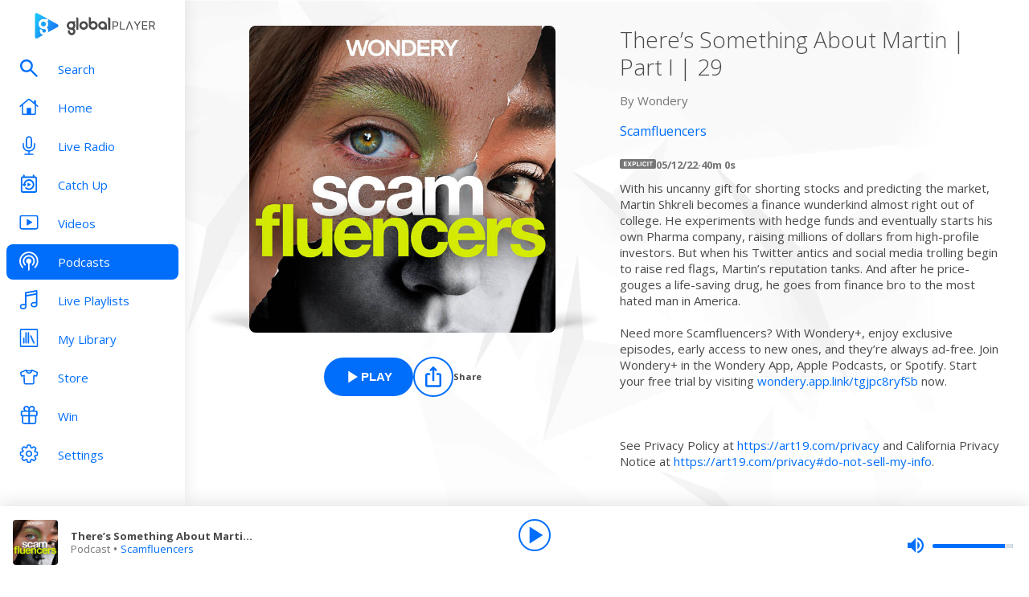

--- FILE ---
content_type: text/html; charset=utf-8
request_url: https://www.globalplayer.com/podcasts/episodes/7Dremvc/
body_size: 10128
content:
<!DOCTYPE html><html lang="en"><head><meta charSet="utf-8" data-next-head=""/><meta name="viewport" content="initial-scale=1.0, width=device-width" data-next-head=""/><meta name="twitter:card" content="summary" data-next-head=""/><meta name="twitter:site" content="@globalplayer" data-next-head=""/><meta property="og:type" content="website" data-next-head=""/><meta property="og:locale" content="en_GB" data-next-head=""/><meta property="og:site_name" content="Global Player" data-next-head=""/><title data-next-head="">Scamfluencers - Podcast Episode</title><meta name="robots" content="index,follow" data-next-head=""/><meta name="description" content="There’s Something About Martin | Part I | 29" data-next-head=""/><meta property="og:title" content="Scamfluencers - Podcast Episode | Global Player" data-next-head=""/><meta property="og:description" content="There’s Something About Martin | Part I | 29" data-next-head=""/><meta property="og:url" content="https://www.globalplayer.com/podcasts/episodes/7Dremvc/" data-next-head=""/><meta property="og:image" content="https://images.musicrad.io/resizer/?image=[base64]%3D&amp;width=600&amp;signature=PXWx1HF1x5KeLaZiyCDLKvmb6bo=" data-next-head=""/><meta property="og:image:alt" content="There’s Something About Martin | Part I | 29" data-next-head=""/><meta property="og:image:width" content="600" data-next-head=""/><meta property="og:image:height" content="600" data-next-head=""/><link rel="canonical" href="https://www.globalplayer.com/podcasts/episodes/7Dremvc/" data-next-head=""/><meta charSet="utf-8"/><link rel="dns-prefetch" href="https://fonts.googleapis.com/"/><link rel="dns-prefetch" href="https://content.jwplatform.com/"/><link rel="dns-prefetch" href="https://fonts.gstatic.com/"/><link rel="dns-prefetch" href="https://herald.musicradio.com/"/><link rel="preload" as="script" href="https://content.jwplatform.com/libraries/jBkxIjQV.js"/><link href="https://fonts.googleapis.com/css?family=Open+Sans:300,400,700" rel="stylesheet"/><link rel="shortcut icon" type="image/x-icon" href="/favicon.ico"/><link rel="icon" type="image/png" sizes="32x32" href="/favicon-32x32.png"/><link rel="icon" type="image/png" sizes="16x16" href="/favicon-16x16.png"/><link rel="stylesheet" type="text/css" href="https://cdnjs.cloudflare.com/ajax/libs/slick-carousel/1.6.0/slick.min.css"/><link rel="stylesheet" type="text/css" href="https://cdnjs.cloudflare.com/ajax/libs/slick-carousel/1.6.0/slick-theme.min.css"/><meta content="app-id=1142951331" name="apple-itunes-app"/><script type="text/javascript" src="/assets/scripts/WaitForIt.es5.min.js?v=1.0"></script><script type="text/javascript">var onGigyaServiceReady = function () {window.WaitForIt.trigger('gigya_ready');}</script><script type="text/javascript" src="https://gigya.globalplayer.com/js/gigya.js?apiKey=3_wJvsL2DHpyMc11IB8pI8CpCqp720k-9M1ZNbnnTfItUtg_NzEhvASdN-uO1GNzhp">{sessionExpiration:-2}</script><link rel="preload" href="/_next/static/css/33bd9229c2c0dc55.css" as="style"/><link rel="stylesheet" href="/_next/static/css/33bd9229c2c0dc55.css" data-n-g=""/><link rel="preload" href="/_next/static/css/efac269a55476736.css" as="style"/><link rel="stylesheet" href="/_next/static/css/efac269a55476736.css" data-n-p=""/><link rel="preload" href="/_next/static/css/75ef1cacc921caa5.css" as="style"/><link rel="stylesheet" href="/_next/static/css/75ef1cacc921caa5.css" data-n-p=""/><noscript data-n-css=""></noscript><script defer="" nomodule="" src="/_next/static/chunks/polyfills-42372ed130431b0a.js"></script><script src="/_next/static/chunks/webpack-dac1c3b4337c4d9a.js" defer=""></script><script src="/_next/static/chunks/framework-b9fd9bcc3ecde907.js" defer=""></script><script src="/_next/static/chunks/main-fefb4f65c34b383d.js" defer=""></script><script src="/_next/static/chunks/pages/_app-82bcb680a477f60a.js" defer=""></script><script src="/_next/static/chunks/pages/podcasts/episodes/%5Bid%5D-b38c47e5cb1b8334.js" defer=""></script><script src="/_next/static/eGbipiweJRgMoE6GWMHbI/_buildManifest.js" defer=""></script><script src="/_next/static/eGbipiweJRgMoE6GWMHbI/_ssgManifest.js" defer=""></script></head><body><script id="jwplayer-script" src="https://content.jwplatform.com/libraries/jBkxIjQV.js"></script><script src="/env.js"></script><div id="__next"><div class="style_toastContainer__uXIgv style_top__PcG9Q"></div><div class="style_accountGateOverlay__dzP55" data-testid="account-gate-overlay"></div><div class="globalplayer heart desktop" data-testid="globalplayer"><div class="style_sidebar__TND2m is-logged-out" data-testid="sidebar"><a tabindex="0" id="skip-content" class="style_skipContent__XTRJk" href="#main-content">Skip to content</a><div class="style_logo__WQtAk"><div class="style_wrapper__4TRsS"><span title="Global Player" class="icon style_icon__VMfKE style_icon__GlMlj"><svg fill="" viewBox="0 0 30 30"><title>Global Player</title><use xlink:href="#global-player-icon-a250d373--sprite"></use></svg></span><span title="Global Player" class="icon style_icon__VMfKE style_text__q_TUe"><svg fill="" viewBox="0 0 342 70"><title>Global Player</title><use xlink:href="#global-player-text-986f09ef--sprite"></use></svg></span></div></div><div class="style_container__rHVpv"><ul class="menu-items"><li class="style_menuItem__lUkuo style_sidebar__oPs6f" data-testid="menu-item"><div class="style_circleBadgeContainer__9XgHe"></div><a class="style_link__ZZzZf" data-testid="menu-item__link" tabindex="0" target="_self" href="/search/"><span class="icon style_icon__VMfKE style_withGlobalBlue__nXnWr style_icon__eKEC1"><svg fill="" viewBox="0 0 24 24"><use xlink:href="#search-inactive-bea79dc0--sprite"></use></svg></span><span class="style_text__j9jJQ" data-testid="menu-item__text">Search</span></a></li><li class="style_menuItem__lUkuo style_sidebar__oPs6f" data-testid="menu-item"><div class="style_circleBadgeContainer__9XgHe"></div><a class="style_link__ZZzZf" data-testid="menu-item__link" tabindex="0" target="_self" href="/"><span class="icon style_icon__VMfKE style_withGlobalBlue__nXnWr style_icon__eKEC1"><svg fill="" viewBox="0 0 24 21"><use xlink:href="#home-inactive-cc0ca09d--sprite"></use></svg></span><span class="style_text__j9jJQ" data-testid="menu-item__text">Home</span></a></li><li class="style_menuItem__lUkuo style_sidebar__oPs6f" data-testid="menu-item"><div class="style_circleBadgeContainer__9XgHe"></div><a class="style_link__ZZzZf" data-testid="menu-item__link" tabindex="0" target="_self" href="/live/heart/uk/"><span class="icon style_icon__VMfKE style_withGlobalBlue__nXnWr style_icon__eKEC1"><svg fill="" viewBox="0 0 16 22"><use xlink:href="#radio-inactive-7181e606--sprite"></use></svg></span><span class="style_text__j9jJQ" data-testid="menu-item__text">Live Radio</span></a></li><li class="style_menuItem__lUkuo style_sidebar__oPs6f" data-testid="menu-item"><div class="style_circleBadgeContainer__9XgHe"></div><a class="style_link__ZZzZf" data-testid="menu-item__link" tabindex="0" target="_self" href="/catchup/heart/uk/"><span class="icon style_icon__VMfKE style_withGlobalBlue__nXnWr style_icon__eKEC1"><svg fill="" viewBox="0 0 18 21"><use xlink:href="#catchup-inactive-b9a50494--sprite"></use></svg></span><span class="style_text__j9jJQ" data-testid="menu-item__text">Catch Up</span></a></li><li class="style_menuItem__lUkuo style_sidebar__oPs6f" data-testid="menu-item"><div class="style_circleBadgeContainer__9XgHe"></div><a class="style_link__ZZzZf" data-testid="menu-item__link" tabindex="0" target="_self" href="/videos/"><span class="icon style_icon__VMfKE style_withGlobalBlue__nXnWr style_icon__eKEC1"><svg fill="" viewBox="0 0 24 19"><use xlink:href="#video-inactive-603eb2cb--sprite"></use></svg></span><span class="style_text__j9jJQ" data-testid="menu-item__text">Videos</span></a></li><li class="style_menuItem__lUkuo style_sidebar__oPs6f" data-testid="menu-item"><div class="style_circleBadgeContainer__9XgHe"></div><a class="style_link__ZZzZf style_selected__nizZl" data-testid="menu-item__link" tabindex="0" target="_self" href="/podcasts/"><span class="icon style_icon__VMfKE style_withGlobalBlue__nXnWr style_icon__eKEC1"><svg fill="" viewBox="0 0 22 22"><use xlink:href="#podcasts-active-7ad5e0d0--sprite"></use></svg></span><span class="style_text__j9jJQ" data-testid="menu-item__text">Podcasts</span></a></li><li class="style_menuItem__lUkuo style_sidebar__oPs6f" data-testid="menu-item"><div class="style_circleBadgeContainer__9XgHe"></div><a class="style_link__ZZzZf" data-testid="menu-item__link" tabindex="0" target="_self" href="/playlists/"><span class="icon style_icon__VMfKE style_withGlobalBlue__nXnWr style_icon__eKEC1"><svg fill="" viewBox="0 0 20 21"><use xlink:href="#playlists-inactive-3f0b8353--sprite"></use></svg></span><span class="style_text__j9jJQ" data-testid="menu-item__text">Live Playlists</span></a></li><li class="style_menuItem__lUkuo style_sidebar__oPs6f" data-testid="menu-item"><div class="style_circleBadgeContainer__9XgHe"></div><a class="style_link__ZZzZf" data-testid="menu-item__link" tabindex="0" target="_self" href="/my-library/radio/"><span class="icon style_icon__VMfKE style_withGlobalBlue__nXnWr style_icon__eKEC1"><svg fill="" viewBox="0 0 22 23"><use xlink:href="#library-inactive-9a0ac36a--sprite"></use></svg></span><span class="style_text__j9jJQ" data-testid="menu-item__text">My Library</span></a></li><li class="style_menuItem__lUkuo style_sidebar__oPs6f" data-testid="menu-item"><div class="style_circleBadgeContainer__9XgHe"></div><a class="style_link__ZZzZf" data-testid="menu-item__link" tabindex="0" target="_blank" href="https://store.global.com/?utm_source=GlobalPlayerDesktop&amp;utm_medium=navigation&amp;utm_campaign=generic"><span class="icon style_icon__VMfKE style_withGlobalBlue__nXnWr style_icon__eKEC1"><svg fill="" viewBox="0 0 24 24"><use xlink:href="#tshirt-icon-765af6e5--sprite"></use></svg></span><span class="style_text__j9jJQ" data-testid="menu-item__text">Store</span></a></li><li class="style_menuItem__lUkuo style_sidebar__oPs6f" data-testid="menu-item"><div class="style_circleBadgeContainer__9XgHe"></div><a class="style_link__ZZzZf" data-testid="menu-item__link" tabindex="0" target="_self" href="/competitions/"><span class="icon style_icon__VMfKE style_withGlobalBlue__nXnWr style_icon__eKEC1"><svg fill="" viewBox="0 0 20 22"><use xlink:href="#competitions-inactive-98e557a9--sprite"></use></svg></span><span class="style_text__j9jJQ" data-testid="menu-item__text">Win</span></a></li><li class="style_menuItem__lUkuo style_sidebar__oPs6f" data-testid="menu-item"><div class="style_circleBadgeContainer__9XgHe"></div><a class="style_link__ZZzZf" data-testid="menu-item__link" tabindex="0" target="_self" href="/settings/"><span class="icon style_icon__VMfKE style_withGlobalBlue__nXnWr style_icon__eKEC1"><svg fill="" viewBox="0 0 22 23"><use xlink:href="#settings-inactive-a6fbf04f--sprite"></use></svg></span><span class="style_text__j9jJQ" data-testid="menu-item__text">Settings</span></a></li></ul></div></div><div class="style_navbar__yFoIe is-logged-out" data-testid="nav-bar"><a tabindex="0" id="skip-content" class="style_skipContent__XTRJk" href="#main-content">Skip to content</a><div class="style_logo__mpIc5"><span title="Global Player" class="icon style_icon__VMfKE style_icon__G9oWq"><svg fill="" viewBox="0 0 30 30"><title>Global Player</title><use xlink:href="#global-player-icon-a250d373--sprite"></use></svg></span><span title="Global Player" class="icon style_icon__VMfKE style_text__iYAWQ"><svg fill="" viewBox="0 0 342 70"><title>Global Player</title><use xlink:href="#global-player-text-986f09ef--sprite"></use></svg></span></div><button class="style_unstyled__jdW3p style_toggle__m420A"><span title="Open Menu" class="icon style_icon__VMfKE style_withGlobalBlue__nXnWr style_icon__G9oWq"><svg fill="" viewBox="0 0 32 32"><title>Open Menu</title><use xlink:href="#nav-burger-fa817ef7--sprite"></use></svg></span></button><div class="style_container__9sfSq" tabindex="-1" data-testid="navbar__container"><ul class="style_menuItems__lcyLy"><li class="style_menuItem__lUkuo" data-testid="menu-item"><div class="style_circleBadgeContainer__9XgHe"></div><a class="style_link__ZZzZf" data-testid="menu-item__link" tabindex="-1" target="_self" href="/search/"><span class="icon style_icon__VMfKE style_withGlobalBlue__nXnWr style_icon__eKEC1"><svg fill="" viewBox="0 0 24 24"><use xlink:href="#search-inactive-bea79dc0--sprite"></use></svg></span><span class="style_text__j9jJQ" data-testid="menu-item__text">Search</span></a></li><li class="style_menuItem__lUkuo" data-testid="menu-item"><div class="style_circleBadgeContainer__9XgHe"></div><a class="style_link__ZZzZf" data-testid="menu-item__link" tabindex="-1" target="_self" href="/"><span class="icon style_icon__VMfKE style_withGlobalBlue__nXnWr style_icon__eKEC1"><svg fill="" viewBox="0 0 24 21"><use xlink:href="#home-inactive-cc0ca09d--sprite"></use></svg></span><span class="style_text__j9jJQ" data-testid="menu-item__text">Home</span></a></li><li class="style_menuItem__lUkuo" data-testid="menu-item"><div class="style_circleBadgeContainer__9XgHe"></div><a class="style_link__ZZzZf" data-testid="menu-item__link" tabindex="-1" target="_self" href="/live/heart/uk/"><span class="icon style_icon__VMfKE style_withGlobalBlue__nXnWr style_icon__eKEC1"><svg fill="" viewBox="0 0 16 22"><use xlink:href="#radio-inactive-7181e606--sprite"></use></svg></span><span class="style_text__j9jJQ" data-testid="menu-item__text">Live Radio</span></a></li><li class="style_menuItem__lUkuo" data-testid="menu-item"><div class="style_circleBadgeContainer__9XgHe"></div><a class="style_link__ZZzZf" data-testid="menu-item__link" tabindex="-1" target="_self" href="/catchup/heart/uk/"><span class="icon style_icon__VMfKE style_withGlobalBlue__nXnWr style_icon__eKEC1"><svg fill="" viewBox="0 0 18 21"><use xlink:href="#catchup-inactive-b9a50494--sprite"></use></svg></span><span class="style_text__j9jJQ" data-testid="menu-item__text">Catch Up</span></a></li><li class="style_menuItem__lUkuo" data-testid="menu-item"><div class="style_circleBadgeContainer__9XgHe"></div><a class="style_link__ZZzZf" data-testid="menu-item__link" tabindex="-1" target="_self" href="/videos/"><span class="icon style_icon__VMfKE style_withGlobalBlue__nXnWr style_icon__eKEC1"><svg fill="" viewBox="0 0 24 19"><use xlink:href="#video-inactive-603eb2cb--sprite"></use></svg></span><span class="style_text__j9jJQ" data-testid="menu-item__text">Videos</span></a></li><li class="style_menuItem__lUkuo" data-testid="menu-item"><div class="style_circleBadgeContainer__9XgHe"></div><a class="style_link__ZZzZf style_selected__nizZl" data-testid="menu-item__link" tabindex="-1" target="_self" href="/podcasts/"><span class="icon style_icon__VMfKE style_withGlobalBlue__nXnWr style_icon__eKEC1"><svg fill="" viewBox="0 0 22 22"><use xlink:href="#podcasts-active-7ad5e0d0--sprite"></use></svg></span><span class="style_text__j9jJQ" data-testid="menu-item__text">Podcasts</span></a></li><li class="style_menuItem__lUkuo" data-testid="menu-item"><div class="style_circleBadgeContainer__9XgHe"></div><a class="style_link__ZZzZf" data-testid="menu-item__link" tabindex="-1" target="_self" href="/playlists/"><span class="icon style_icon__VMfKE style_withGlobalBlue__nXnWr style_icon__eKEC1"><svg fill="" viewBox="0 0 20 21"><use xlink:href="#playlists-inactive-3f0b8353--sprite"></use></svg></span><span class="style_text__j9jJQ" data-testid="menu-item__text">Live Playlists</span></a></li><li class="style_menuItem__lUkuo" data-testid="menu-item"><div class="style_circleBadgeContainer__9XgHe"></div><a class="style_link__ZZzZf" data-testid="menu-item__link" tabindex="-1" target="_self" href="/my-library/radio/"><span class="icon style_icon__VMfKE style_withGlobalBlue__nXnWr style_icon__eKEC1"><svg fill="" viewBox="0 0 22 23"><use xlink:href="#library-inactive-9a0ac36a--sprite"></use></svg></span><span class="style_text__j9jJQ" data-testid="menu-item__text">My Library</span></a></li><li class="style_menuItem__lUkuo" data-testid="menu-item"><div class="style_circleBadgeContainer__9XgHe"></div><a class="style_link__ZZzZf" data-testid="menu-item__link" tabindex="-1" target="_blank" href="https://store.global.com/?utm_source=GlobalPlayerDesktop&amp;utm_medium=navigation&amp;utm_campaign=generic"><span class="icon style_icon__VMfKE style_withGlobalBlue__nXnWr style_icon__eKEC1"><svg fill="" viewBox="0 0 24 24"><use xlink:href="#tshirt-icon-765af6e5--sprite"></use></svg></span><span class="style_text__j9jJQ" data-testid="menu-item__text">Store</span></a></li><li class="style_menuItem__lUkuo" data-testid="menu-item"><div class="style_circleBadgeContainer__9XgHe"></div><a class="style_link__ZZzZf" data-testid="menu-item__link" tabindex="-1" target="_self" href="/competitions/"><span class="icon style_icon__VMfKE style_withGlobalBlue__nXnWr style_icon__eKEC1"><svg fill="" viewBox="0 0 20 22"><use xlink:href="#competitions-inactive-98e557a9--sprite"></use></svg></span><span class="style_text__j9jJQ" data-testid="menu-item__text">Win</span></a></li><li class="style_menuItem__lUkuo" data-testid="menu-item"><div class="style_circleBadgeContainer__9XgHe"></div><a class="style_link__ZZzZf" data-testid="menu-item__link" tabindex="-1" target="_self" href="/settings/"><span class="icon style_icon__VMfKE style_withGlobalBlue__nXnWr style_icon__eKEC1"><svg fill="" viewBox="0 0 22 23"><use xlink:href="#settings-inactive-a6fbf04f--sprite"></use></svg></span><span class="style_text__j9jJQ" data-testid="menu-item__text">Settings</span></a></li></ul><div class="style_loginButtons__bdoCW style_navbar__XO7YV"><div class="styles_btnGroup__BI4tk"><button class="style_gpBtn__nhbDP style_primary__FFHn5 style_globalplayer__iTouP style_surface__aXDmJ style_button__i_l6l" data-testid="signin-button"><span>Sign In</span></button><button class="style_gpBtn__nhbDP style_secondary__1eKsm style_globalplayer__iTouP style_surface__aXDmJ style_button__i_l6l" data-testid="signup-button"><span>Sign Up</span></button></div></div></div></div><div class="style_gpPlayer__VuEN8" style="display:none"><div class="style_container__t4spV"><div id="globalplayer"></div></div></div><div data-testid="podcast-episode-page"><div class="style_background__T_jC0"></div><div id="main-content" class="style_contentPage__CNZSs"><div class="style_container__jmdJA"><div><div class="style_imageContainer__rcs5J style_imageContainer__cjX73"><div class="style_image__K70Vn"><img height="290" width="290" class="style_image__O4BO7 style_image__fxS1X" src="https://images.musicrad.io/resizer/?image=[base64]%3D&amp;width=600&amp;signature=PXWx1HF1x5KeLaZiyCDLKvmb6bo=" alt="There’s Something About Martin | Part I | 29"/></div></div><div class="styles_btnGroup__BI4tk style_buttonContainer__TFJn_ style_buttonContainer__sR_Tq"><button class="style_gpBtn__nhbDP style_primary__FFHn5 style_globalplayer__iTouP style_surface__aXDmJ" data-testid="podcast__play-button" aria-label="Play There’s Something About Martin | Part I | 29 from Scamfluencers"><span class="style_icon__gqz8P"><span class="icon style_icon__VMfKE "><svg fill="white" viewBox="0 0 24 24"><use xlink:href="#player-play-685aea40--sprite"></use></svg></span></span><span>Play</span></button><button class="style_unstyled__jdW3p style_dark__iFDAw style_actionButton__2TSQx style_hasChildren__MgIoD" aria-label="Share" aria-pressed="false" data-testid="action-button" title="Share"><span style="width:50px;height:50px;padding:8px" class="style_icon__gsGve"><span class="icon style_icon__VMfKE "><svg fill="" viewBox="0 0 24 24"><use xlink:href="#share-icon-1044c031--sprite"></use></svg></span></span><span class="style_text__k9wuo">Share</span></button></div></div><div><h1 class="style_title__oE7Yc style_title__Ue_IQ">There’s Something About Martin | Part I | 29</h1><p class="style_author__ubwnv style_author__SCVZ_">By <!-- -->Wondery</p><div class="style_link__7WBXv style_link__0rN_n"><a href="/podcasts/42KuTZ/"><h2>Scamfluencers</h2></a></div><div class="style_metaData__O_xXZ"><div data-testid="podcast-episode-explicit-icon"><div class="style_explicitIcon__Dj1me" data-testid="explicit-icon"><span class="icon style_icon__VMfKE "><svg fill="" viewBox="0 0 45 12"><use xlink:href="#explicit-icon-large-42e7f37e--sprite"></use></svg></span></div></div><span>05/12/22</span><span>·</span><span>40m 0s</span></div><div class="style_description__IeKZr style_description__2TtLg"><p>With his uncanny gift for shorting stocks and predicting the market, Martin Shkreli becomes a finance wunderkind almost right out of college. He experiments with hedge funds and eventually starts his own Pharma company, raising millions of dollars from high-profile investors. But when his Twitter antics and social media trolling begin to raise red flags, Martin’s reputation tanks. And after he price-gouges a life-saving drug, he goes from finance bro to the most hated man in America.</p><p>Need more Scamfluencers? With Wondery+, enjoy exclusive episodes, early access to new ones, and they’re always ad-free. Join Wondery+ in the Wondery App, Apple Podcasts, or Spotify. Start your free trial by visiting <a href="http://wondery.app.link/tgjpc8ryfSb" rel="noopener noreferrer" target="_blank">wondery.app.link/tgjpc8ryfSb</a> now.</p><p><br/></p><p>See Privacy Policy at <a href="https://art19.com/privacy" rel="noopener noreferrer" target="_blank">https://art19.com/privacy</a> and California Privacy Notice at <a href="https://art19.com/privacy#do-not-sell-my-info" rel="noopener noreferrer" target="_blank">https://art19.com/privacy#do-not-sell-my-info</a>.</p></div></div></div><footer class="style_footer__UID_t"><div><hr class="style_horizontalLine__P7Au8" role="presentation"/><div class="style_social__7qbgy"><span width="64" height="69" aria-hidden="true" class="icon style_icon__VMfKE style_globalPlayerLogo__ROI4r"><svg fill="" viewBox="0 0 210 70"><use xlink:href="#global-player-logo-stacked-black-1ede2222--sprite"></use></svg></span><div class="style_linkContainer__WLeyT"><div class="style_socialLinksContainer__KFa5n"><span>Follow us:</span><ul class="style_linkList__7Wnxm"><li><a aria-label="Follow Global Player on Facebook" rel="noopener noreferrer" target="_blank" href="https://www.facebook.com/GlobalPlayerOfficial/"><span class="icon style_icon__VMfKE style_icon__mPhqv"><svg fill="" viewBox="0 0 32 32"><use xlink:href="#facebook-logo-cb200a40--sprite"></use></svg></span></a></li><li><a aria-label="Follow Global Player on TikTok" rel="noopener noreferrer" target="_blank" href="https://www.tiktok.com/@globalplayer"><span class="icon style_icon__VMfKE style_icon__mPhqv"><svg fill="" viewBox="-5 -6 48 48"><use xlink:href="#tiktok-811c40a9--sprite"></use></svg></span></a></li><li><a aria-label="Follow Global Player on Instagram" rel="noopener noreferrer" target="_blank" href="https://www.instagram.com/globalplayer/?hl=en"><span class="icon style_icon__VMfKE style_icon__mPhqv"><svg fill="" viewBox="0 0 32 32"><use xlink:href="#instagram-logo-9ebd355d--sprite"></use></svg></span></a></li></ul></div></div><button class="style_unstyled__jdW3p style_backToTopButton__6JQfy">Back to top <span aria-hidden="true" class="icon style_icon__VMfKE style_icon__mPhqv"><svg fill="" viewBox="0 0 32 32"><use xlink:href="#chevron-up-27791d6e--sprite"></use></svg></span></button></div><div class="style_globalLinksContainer__GGZ8T"><div class="style_linksColumn__AtTSt"><h3 id="get-in-touch-heading">Get in touch</h3><ul class="style_listElements__pN7nU" aria-labelledby="get-in-touch-heading"><li aria-label="About Us"><a target="_blank" href="https://global.com/about/">About Us</a></li><li aria-label="Global Careers"><a target="_blank" href="https://careers.global.com/">Global Careers</a></li><li aria-label="Advertise with us"><a target="_blank" href="https://global.com/advertise/">Advertise with us</a></li></ul></div><div class="style_linksColumn__AtTSt"><h3 id="get-global-player-heading">Get the Global Player App</h3><ul class="style_listElements__pN7nU" aria-labelledby="get-global-player-heading"><li aria-label="Download for iOS"><a target="_blank" href="https://apps.apple.com/us/app/global-player-radio-podcasts/id1142951331">Download for iOS</a></li><li aria-label="Download for Android"><a target="_blank" href="https://play.google.com/store/apps/details?id=com.global.player">Download for Android</a></li></ul></div><div class="style_linksColumn__AtTSt"><h3 id="legal-information-heading">Legal Information</h3><ul class="style_listElements__pN7nU" aria-labelledby="legal-information-heading"><li aria-label="Website Terms of Use"><a target="_blank" href="https://global.com/legal/terms-of-use/">Website Terms of Use</a></li><li aria-label="Privacy"><a target="_blank" href="https://global.com/legal/privacy-policy/">Privacy</a></li><li aria-label="Cookies"><a target="_blank" href="https://global.com/legal/cookies/">Cookies</a></li></ul></div></div></div><hr class="style_horizontalLine__P7Au8" role="presentation"/><div class="style_legalContainer__LOuaJ"><span class="style_text__BeigA" aria-hidden="true">© Global <!-- -->2026<!-- --> | 30 Leicester Square, London, WC2H 7LA</span><button class="style_unstyled__jdW3p style_privacyManagerButton__acb8w">Privacy Manager</button></div></footer></div><script type="application/ld+json">{"@context":"http://schema.org","@type":"PodcastEpisode","image":"https://images.musicrad.io/resizer/?image=[base64]%3D&width=600&signature=PXWx1HF1x5KeLaZiyCDLKvmb6bo=","name":"There’s Something About Martin | Part I | 29","description":"<p>With his uncanny gift for shorting stocks and predicting the market, Martin Shkreli becomes a finance wunderkind almost right out of college. He experiments with hedge funds and eventually starts his own Pharma company, raising millions of dollars from high-profile investors. But when his Twitter antics and social media trolling begin to raise red flags, Martin’s reputation tanks. And after he price-gouges a life-saving drug, he goes from finance bro to the most hated man in America.</p><p>Need more Scamfluencers? With Wondery+, enjoy exclusive episodes, early access to new ones, and they’re always ad-free. Join Wondery+ in the Wondery App, Apple Podcasts, or Spotify. Start your free trial by visiting <a href=\"http://wondery.app.link/tgjpc8ryfSb\" rel=\"noopener noreferrer\" target=\"_blank\">wondery.app.link/tgjpc8ryfSb</a> now.</p><p><br/></p><p>See Privacy Policy at <a href=\"https://art19.com/privacy\" rel=\"noopener noreferrer\" target=\"_blank\">https://art19.com/privacy</a> and California Privacy Notice at <a href=\"https://art19.com/privacy#do-not-sell-my-info\" rel=\"noopener noreferrer\" target=\"_blank\">https://art19.com/privacy#do-not-sell-my-info</a>.</p>","isAccessibleForFree":true,"url":"https://www.globalplayer.com/podcasts/episodes/7Dremvc/","author":{"@type":"Organization","name":"Wondery"},"partOfSeries":{"@type":"PodcastSeries","name":"Scamfluencers","image":"https://images.musicrad.io/resizer/?image=[base64]%3D&width=600&signature=PXWx1HF1x5KeLaZiyCDLKvmb6bo="}}</script></div><div class="style_playbar__g9Cf5" data-testid="playbar"><div class="style_playbarInfo__0qs89"><div class="style_showInfoWithImage__z_gg9"><img class="style_image__voPkG heart-brand-background" alt="-" src="/assets/track-placeholders/heart.jpg" width="80" height="80"/><div class="style_text__LXdJC"><div class="style_title__NITqx" data-testid="show-info-title" title="-">-</div><div class="style_showDetails__AgN8T"><div class="style_subtitle__TIC9z" data-testid="show-info-subtitle">Heart UK</div></div></div></div></div><div class="style_playbarControls__UBVSm"><div class="style_liveControlsWrapper__TY2ar"><div class="style_buttonSpacer__EzaUH"></div><button class="style_unstyled__jdW3p style_dark__iFDAw style_actionButton__2TSQx" aria-label="Play" aria-pressed="false" data-testid="play-pause-button" title="Play" style="width:40px;height:40px;margin:auto" tabindex="0"><span class="style_icon__gsGve"><span style="position:relative;left:2px" class="icon style_icon__VMfKE "><svg fill="" viewBox="0 0 24 24"><use xlink:href="#player-play-685aea40--sprite"></use></svg></span></span></button><div class="style_buttonSpacer__EzaUH"></div><div class="style_volumeControls__aNUB5 style_volumeControls__1LYCb"><div class="style_container__5Hhm1" aria-label="Volume Controls" tabindex="0" role="slider" aria-valuenow="0"><span title="Mute" data-testid="mute-button" class="icon style_icon__VMfKE style_withGlobalBlue__nXnWr style_icon__PKz_a"><svg fill="" viewBox="0 0 32 32"><title>Mute/Un-mute</title><use xlink:href="#volume-mute-d8f7b753--sprite"></use></svg></span><div class="style_rangeSlider__iMn0z style_rangeSlider__rof95 style_rangeSliderDesktop__2RMSu" data-testid="range-slider" style="width:100px"><div role="slider" class="style_bar__yfI_R style_bar__fIkQB style_horizontal__dxzIU style_horizontal__k6J61 style_horizontal__KEbDz" tabindex="0" aria-valuenow="0" aria-label="Adjust Volume"><div class="style_padding__aKhij"></div><div class="style_filled__zILzs"><span class="style_unfilled__sDN_0" style="left:0%"></span></div><span class="style_nub__ZrUPo style_nub__4tfw3" style="left:calc(0% - 6px)"></span></div></div><div class="style_vertical__ryPYV style_vertical__ePAc2 style_popover__ixoH7 style_top__LBQYp"><div class="style_rangeSlider__iMn0z style_rangeSlider__rof95" data-testid="range-slider" style="height:100px;top:0;left:-1px"><div role="slider" class="style_bar__yfI_R style_bar__fIkQB style_vertical__mliCH style_vertical__NdQ7N" tabindex="0" aria-valuenow="0" aria-label="Adjust Volume"><div class="style_padding__aKhij"></div><div class="style_filled__zILzs"><span class="style_unfilled__sDN_0" style="bottom:0%"></span></div><span class="style_nub__ZrUPo style_nub__4tfw3" style="bottom:calc(0% - 6px)"></span></div></div></div></div></div></div><div class="style_progressWrapper__t1Dcs"><div class="style_progressBarContainer__2khJM"></div></div><div class="style_playbarControlsSpacer__J_ajs"></div></div></div></div></div><script>
                        !function () {
                            var e = function () {
                                var e, t = '__tcfapiLocator', a = [], n = window;
                                for (; n;) {
                                    try {
                                        if (n.frames[t]) {
                                            e = n;
                                            break;
                                        }
                                    } catch (e) {
                                    }
                                    if (n === window.top) break;
                                    n = n.parent;
                                }
                                e || (!function e() {
                                    var a = n.document, r = !!n.frames[t];
                                    if (!r) if (a.body) {
                                        var i = a.createElement('iframe');
                                        i.style.cssText = 'display:none', i.name = t, a.body.appendChild(i);
                                    } else setTimeout(e, 5);
                                    return !r;
                                }(), n.__tcfapi = function () {
                                    for (var e, t = arguments.length, n = new Array(t), r = 0; r < t; r++) n[r] = arguments[r];
                                    if (!n.length) return a;
                                    if ('setGdprApplies' === n[0]) n.length > 3 && 2 === parseInt(n[1], 10) && 'boolean' == typeof n[3] && (e = n[3], 'function' == typeof n[2] && n[2]('set', !0)); else if ('ping' === n[0]) {
                                        var i = { gdprApplies: e, cmpLoaded: !1, cmpStatus: 'stub' };
                                        'function' == typeof n[2] && n[2](i);
                                    } else a.push(n);
                                }, n.addEventListener('message', (function (e) {
                                    var t = 'string' == typeof e.data, a = {};
                                    try {
                                        a = t ? JSON.parse(e.data) : e.data;
                                    } catch (e) {
                                    }
                                    var n = a.__tcfapiCall;
                                    n && window.__tcfapi(n.command, n.version, (function (a, r) {
                                        var i = { __tcfapiReturn: { returnValue: a, success: r, callId: n.callId } };
                                        t && (i = JSON.stringify(i)), e.source.postMessage(i, '*');
                                    }), n.parameter);
                                }), !1));
                            };
                            'undefined' != typeof module ? module.exports = e : e();
                        }();

                        window._sp_ = {
                            config: {
                                accountId: 970,
                                propertyId: 5065,
                                baseEndpoint: 'https://d.sourcepoint.globalplayer.com',
                                propertyHref: 'https://' + window.location.hostname,
                                events: {
                                    onPrivacyManagerAction: function() {
                                        window.onPrivacyManagerAccept();
                                    },
                                    onConsentReady: function(consentUUID, consentString){
                                        window.WaitForIt.wait_for(['on_consent_ready'], function() {
                                            window.onConsentReady(consentString);
                                            window.sourcePointEnabled = true;
                                        }, 10000);
                                    },
                                },
                                isSPA: true,
                            }
                        }
                    </script><script src="https://d.sourcepoint.globalplayer.com/wrapperMessagingWithoutDetection.js" async=""></script><script id="__NEXT_DATA__" type="application/json">{"props":{"pageProps":{"station":{"brandId":"KLw","brandLogo":"https://herald.musicradio.com/media/49b9e8cb-15bf-4bf2-8c28-a4850cc6b0f3.png","brandName":"Heart","brandSlug":"heart","gduid":"c8e840c6-66e8-4435-b250-00505dd59522","heraldId":"129","id":"2mwx4","legacyStationPrefix":"heart","name":"Heart UK","obit_enabled":false,"playback":[{"canUse":"(bnd.placeholder) \u0026 cap.license \u0026 ff.hls_live_radio_premium_users_gplay36171_092025","flags":["format.hls","auth.license","live","metadata.Global"],"url":"https://gratis-green.dev.digital.global.com/hls/HeartUK/master.m3u8"},{"canUse":"user.logged_in \u0026 setting.hd_enabled","flags":["hd","format.icecast","GlobalAdSupported","auth.HDAuth","live","metadata.Global"],"url":"https://media-ssl.musicradio.com/HeartUKHD"},{"canUse":"true","flags":["format.icecast","GlobalAdSupported","live","metadata.Global"],"url":"https://media-ssl.musicradio.com/HeartUK"}],"slug":"uk","stream":{"hls":"https://hls.thisisdax.com/hls/HeartUK/master.m3u8","hlsAdFree":"https://gratis-green.dev.digital.global.com/hls/HeartUK/master.m3u8","icecastHd":"https://media-ssl.musicradio.com/HeartUKHD","icecastSd":"https://media-ssl.musicradio.com/HeartUK"},"streamUrl":"https://media-ssl.musicradio.com/HeartUK","tagline":"Turn Up the Feel Good!"},"ui":{"showPlaybar":true,"showNav":true},"variants":"{\"alexa-advertising-id-dax-param_gplay30222_201124\":{\"key\":\"on\",\"metadata\":{\"evaluationId\":\"325420830917_1768352857855_5267\"},\"value\":\"on\"},\"alexa-podcast-and-catchup-sign-in-gate_gplay22212_131023\":{\"key\":\"on\",\"metadata\":{\"evaluationId\":\"325420830917_1768352857855_5267\"},\"value\":\"on\"},\"alexa-preroll_gplay24661_190324\":{\"key\":\"on\",\"metadata\":{\"evaluationId\":\"325420830917_1768352857855_5267\"},\"payload\":[{\"id\":\"fGNj\",\"name\":\"Capital Dance\",\"percentageChance\":50},{\"id\":\"KLu\",\"name\":\"Capital Xtra\",\"percentageChance\":50},{\"id\":\"KLo\",\"name\":\"Capital\",\"percentageChance\":50},{\"id\":\"fGJM\",\"name\":\"Classic FM\",\"percentageChance\":25},{\"id\":\"4Uky\",\"name\":\"Radio X\",\"percentageChance\":50},{\"id\":\"KLv\",\"name\":\"Smooth\",\"percentageChance\":25},{\"id\":\"fGMK\",\"name\":\"Heart Dance\",\"percentageChance\":0},{\"id\":\"fGMY\",\"name\":\"Smooth Country\",\"percentageChance\":25},{\"id\":\"fGPf\",\"name\":\"Smooth 80s\",\"percentageChance\":25},{\"id\":\"4UmN\",\"name\":\"Gold\",\"percentageChance\":20},{\"id\":\"4Ukz\",\"name\":\"LBC\",\"percentageChance\":50},{\"id\":\"fGMJ\",\"name\":\"LBC News\",\"percentageChance\":50},{\"id\":\"KLw\",\"name\":\"Heart\",\"percentageChance\":50}],\"value\":\"on\"},\"alexa-send-a-comment_gplay22044_280923\":{\"key\":\"50-75\",\"metadata\":{\"evaluationId\":\"325420830917_1768352857855_5267\"},\"payload\":{\"capital\":\"off\",\"capital chill\":\"off\",\"capital dance\":\"off\",\"capital xtra\":\"off\",\"capital xtra reloaded\":\"off\",\"classic fm\":\"on\",\"gold\":\"on\",\"heart\":\"on\",\"heart 00s\":\"on\",\"heart 70s\":\"on\",\"heart 80s\":\"on\",\"heart 90s\":\"on\",\"heart dance\":\"on\",\"heart xmas\":\"off\",\"lbc\":\"on\",\"lbc news\":\"off\",\"radio x\":\"on\",\"radio x classic rock\":\"off\",\"smooth\":\"on\",\"smooth chill\":\"on\",\"smooth country\":\"on\"},\"value\":\"50-75\"},\"alexa_last_listened_playable_gplay23386_122023\":{\"key\":\"on\",\"metadata\":{\"evaluationId\":\"325420830917_1768352857855_5267\"},\"value\":\"on\"},\"alexa_play_show_gplay18586_230323\":{\"key\":\"on\",\"metadata\":{\"evaluationId\":\"325420830917_1768352857855_5267\"},\"value\":\"on\"},\"alexa_promo_stranger_things_gplay25104_280324\":{\"key\":\"on\",\"metadata\":{\"evaluationId\":\"325420830917_1768352857855_5267\"},\"value\":\"on\"},\"alexa_send_to_phone_gplay18414_032023\":{\"key\":\"on\",\"metadata\":{\"evaluationId\":\"325420830917_1768352857855_5267\"},\"value\":\"on\"},\"android_layout_refactor_gplay18937_032023\":{\"key\":\"on\",\"metadata\":{\"evaluationId\":\"325420830917_1768352857855_5267\"},\"value\":\"on\"},\"article_text_resize_gplay35551_0725\":{\"key\":\"on\",\"metadata\":{\"evaluationId\":\"325420830917_1768352857855_5267\"},\"value\":\"on\"},\"auth_verification_links_dig8033_102021\":{\"key\":\"on\",\"metadata\":{\"evaluationId\":\"325420830917_1768352857855_5267\"},\"value\":\"on\"},\"authenticated_consent_lig8_082021\":{\"key\":\"on\",\"metadata\":{\"evaluationId\":\"325420830917_1768352857855_5267\"},\"value\":\"on\"},\"authentication_global_id_gplay22781_102024\":{\"key\":\"on\",\"metadata\":{\"evaluationId\":\"325420830917_1768352857855_5267\"},\"value\":\"on\"},\"automotive_device_auth_gplay_32725_042025\":{\"key\":\"on\",\"metadata\":{\"evaluationId\":\"325420830917_1768352857855_5267\"},\"value\":\"on\"},\"back_to_start_dig12537_062021\":{\"key\":\"on\",\"metadata\":{\"evaluationId\":\"325420830917_1768352857855_5267\"},\"value\":\"on\"},\"battery_optimisation_check_dig13693_082022\":{\"key\":\"on\",\"metadata\":{\"evaluationId\":\"325420830917_1768352857855_5267\"},\"value\":\"on\"},\"block_change_polling_gplay17964_0523\":{\"key\":\"on\",\"metadata\":{\"evaluationId\":\"325420830917_1768352857855_5267\"},\"value\":\"on\"},\"carousel_redesign_gplay21106_032024\":{\"key\":\"on\",\"metadata\":{\"evaluationId\":\"325420830917_1768352857855_5267\"},\"value\":\"on\"},\"content_share_playlist_dig7840_1120201\":{\"key\":\"on\",\"metadata\":{\"evaluationId\":\"325420830917_1768352857855_5267\"},\"value\":\"on\"},\"copyright_footer_gplay34183_080525\":{\"key\":\"on\",\"metadata\":{\"evaluationId\":\"325420830917_1768352857855_5267\"},\"value\":\"on\"},\"cross_device_sync_dig8809_102022\":{\"key\":\"on\",\"metadata\":{\"evaluationId\":\"325420830917_1768352857855_5267\"},\"value\":\"on\"},\"feature_hub_playlists_gplay25726_02052024\":{\"key\":\"on\",\"metadata\":{\"evaluationId\":\"325420830917_1768352857855_5267\"},\"value\":\"on\"},\"feature_hub_podcasts_gplay24654_042024\":{\"key\":\"on\",\"metadata\":{\"evaluationId\":\"325420830917_1768352857855_5267\"},\"value\":\"on\"},\"feature_hub_videos_gplay25727_02052024\":{\"key\":\"on\",\"metadata\":{\"evaluationId\":\"325420830917_1768352857855_5267\"},\"value\":\"on\"},\"global_player_app_redesign_gplay22738_122023\":{\"key\":\"on\",\"metadata\":{\"evaluationId\":\"325420830917_1768352857855_5267\"},\"value\":\"on\"},\"global_player_search_gplay34515_190525\":{\"key\":\"on\",\"metadata\":{\"evaluationId\":\"325420830917_1768352857855_5267\"},\"value\":\"on\"},\"home-hub-personalisation_gplay21442_251023\":{\"key\":\"on\",\"metadata\":{\"evaluationId\":\"325420830917_1768352857855_5267\"},\"value\":\"on\"},\"home_hub_dig8378_112021\":{\"key\":\"on\",\"metadata\":{\"evaluationId\":\"325420830917_1768352857855_5267\"},\"value\":\"on\"},\"home_hub_vgl_gplay18125_150223\":{\"key\":\"on\",\"metadata\":{\"evaluationId\":\"325420830917_1768352857855_5267\"},\"value\":\"on\"},\"home_hub_vod_gplay19685_051023\":{\"key\":\"on\",\"metadata\":{\"evaluationId\":\"325420830917_1768352857855_5267\"},\"value\":\"on\"},\"linked_devices_status_dig14178_092022\":{\"key\":\"on\",\"metadata\":{\"evaluationId\":\"325420830917_1768352857855_5267\"},\"value\":\"on\"},\"live_progress_bar_dig12831_062222\":{\"key\":\"on\",\"metadata\":{\"evaluationId\":\"325420830917_1768352857855_5267\"},\"value\":\"on\"},\"live_restart_hls_migration_gplay19390_072023\":{\"key\":\"on\",\"metadata\":{\"evaluationId\":\"325420830917_1768352857855_5267\"},\"payload\":{\"metadata\":true},\"value\":\"on\"},\"mparticle_lig273_082021\":{\"key\":\"on\",\"metadata\":{\"evaluationId\":\"325420830917_1768352857855_5267\"},\"value\":\"on\"},\"multiple_audiences_gplay23676_032024\":{\"key\":\"on\",\"metadata\":{\"evaluationId\":\"325420830917_1768352857855_5267\"},\"payload\":{\"maxAudiences\":4},\"value\":\"on\"},\"my_favourite_live_radio_more_stations_gplay28160_200824\":{\"key\":\"on\",\"metadata\":{\"evaluationId\":\"325420830917_1768352857855_5267\"},\"value\":\"on\"},\"new-onboarding-flow_gplay20139_201023\":{\"key\":\"on\",\"metadata\":{\"evaluationId\":\"325420830917_1768352857855_5267\"},\"value\":\"on\"},\"new_reset_password_flow_gplay23632_080724\":{\"key\":\"on\",\"metadata\":{\"evaluationId\":\"325420830917_1768352857855_5267\"},\"value\":\"on\"},\"onboarding_video_gplay24396_042024\":{\"key\":\"on\",\"metadata\":{\"evaluationId\":\"325420830917_1768352857855_5267\"},\"value\":\"on\"},\"playback_speeds_gplay10766_042023\":{\"key\":\"on\",\"metadata\":{\"evaluationId\":\"325420830917_1768352857855_5267\"},\"value\":\"on\"},\"playbar_refactoring_gplay_28649_041124\":{\"key\":\"on\",\"metadata\":{\"evaluationId\":\"325420830917_1768352857855_5267\"},\"value\":\"on\"},\"podcast_play_next_dig9717_022022\":{\"key\":\"on\",\"metadata\":{\"evaluationId\":\"325420830917_1768352857855_5267\"},\"value\":\"on\"},\"podcast_subscription_dig3996_092021\":{\"key\":\"on\",\"metadata\":{\"evaluationId\":\"325420830917_1768352857855_5267\"},\"value\":\"on\"},\"reset_my_stations_gplay_29394_291024\":{\"key\":\"on\",\"metadata\":{\"evaluationId\":\"325420830917_1768352857855_5267\"},\"value\":\"on\"},\"share_content_live_radio_dig7900_102021\":{\"key\":\"on\",\"metadata\":{\"evaluationId\":\"325420830917_1768352857855_5267\"},\"value\":\"on\"},\"station_selector_personalisation_gplay27010_030724\":{\"key\":\"on\",\"metadata\":{\"evaluationId\":\"325420830917_1768352857855_5267\"},\"value\":\"on\"},\"support_linking_to_feature_pages_gplay33533_072025\":{\"key\":\"on\",\"metadata\":{\"evaluationId\":\"325420830917_1768352857855_5267\"},\"value\":\"on\"},\"video_hub_dig8696_122021\":{\"key\":\"on\",\"metadata\":{\"evaluationId\":\"325420830917_1768352857855_5267\"},\"value\":\"on\"},\"weather_gplay12484_012023\":{\"key\":\"on\",\"metadata\":{\"evaluationId\":\"325420830917_1768352857855_5267\"},\"value\":\"on\"},\"web-brand-hub-gradient_gplay35412_040725\":{\"key\":\"on\",\"metadata\":{\"evaluationId\":\"325420830917_1768352857855_5267\"},\"value\":\"on\"},\"web-squared-epg_gplay35411_030725\":{\"key\":\"on\",\"metadata\":{\"evaluationId\":\"325420830917_1768352857855_5267\"},\"value\":\"on\"}}","playlist":[{"id":"7Dremvc","duration":"00:40:00","file":"https://rss.art19.com/episodes/4b2b1ac5-ab54-4a91-88ca-52d6f1c7acfd.mp3?rss_browser=BAhJIhFHbG9iYWxQbGF5ZXIGOgZFVA%3D%3D--d0d0d839d6cc09344d083e3cd03e37d71b594f1a","title":"There’s Something About Martin | Part I | 29","subtitle":"Scamfluencers","image":"https://images.musicrad.io/resizer/?image=[base64]%3D\u0026width=600\u0026signature=PXWx1HF1x5KeLaZiyCDLKvmb6bo=","itemType":"podcast","hasAds":false,"nextContent":{"id":"7Dreqza"},"autoplay":false,"previousId":"","parentLink":{"id":"42KuTZ","type":"Podcast","title":"Scamfluencers"}}],"podcastEpisode":{"created":"2022-12-05T08:12:24+00:00","description":"\u003cp\u003eWith his uncanny gift for shorting stocks and predicting the market, Martin Shkreli becomes a finance wunderkind almost right out of college. He experiments with hedge funds and eventually starts his own Pharma company, raising millions of dollars from high-profile investors. But when his Twitter antics and social media trolling begin to raise red flags, Martin’s reputation tanks. And after he price-gouges a life-saving drug, he goes from finance bro to the most hated man in America.\u003c/p\u003e\u003cp\u003eNeed more Scamfluencers? With Wondery+, enjoy exclusive episodes, early access to new ones, and they’re always ad-free. Join Wondery+ in the Wondery App, Apple Podcasts, or Spotify. Start your free trial by visiting \u003ca href=\"http://wondery.app.link/tgjpc8ryfSb\" rel=\"noopener noreferrer\" target=\"_blank\"\u003ewondery.app.link/tgjpc8ryfSb\u003c/a\u003e now.\u003c/p\u003e\u003cp\u003e\u003cbr/\u003e\u003c/p\u003e\u003cp\u003eSee Privacy Policy at \u003ca href=\"https://art19.com/privacy\" rel=\"noopener noreferrer\" target=\"_blank\"\u003ehttps://art19.com/privacy\u003c/a\u003e and California Privacy Notice at \u003ca href=\"https://art19.com/privacy#do-not-sell-my-info\" rel=\"noopener noreferrer\" target=\"_blank\"\u003ehttps://art19.com/privacy#do-not-sell-my-info\u003c/a\u003e.\u003c/p\u003e","duration":"00:40:00","id":"7Dremvc","imageUrl":"https://images.musicrad.io/resizer/?image=[base64]%3D\u0026width=600\u0026signature=PXWx1HF1x5KeLaZiyCDLKvmb6bo=","isExplicit":true,"nextContent":{"id":"7Dreqza"},"podcast":{"description":"\u003cp\u003eYou never really know someone…especially online. In today’s world, the power of influence can be the quickest path to money and fame, and it often ends in ruin. These are the stories of the world’s most insidious Scamfluencers. And we are their prey. On Wondery’s new weekly series, join co-hosts Scaachi Koul and Sarah Hagi as they unpack epic stories of deception from the worlds of social media, fashion, finance, health, and wellness. These influencers claim to be everything from charismatic healers to trusted financial insiders to experts in dating. They cast spells over millions. Why do we believe them, and how does our culture allow them to thrive? From Black Swan Murder to a fake social media influencer to an audacious Hollywood Ponzi schemer, each season will take the listener along the twists and turns, the impact on victims, and what’s left when the facade falls away.\u003c/p\u003e\u003cp\u003eNeed more Scamfluencers? With Wondery+, enjoy exclusive episodes, early access to new ones, and they’re always ad-free. Join Wondery+ in the Wondery App, Apple Podcasts, or Spotify. Start your free trial by visiting \u003ca href=\"https://wondery.com/links/scamfluencers/\" rel=\"noopener noreferrer\" target=\"_blank\"\u003ewondery.com/links/scamfluencers/\u003c/a\u003e now.\u003c/p\u003e","hasAds":false,"id":"42KuTZ","imageUrl":"https://images.musicrad.io/resizer/?image=[base64]%3D\u0026width=600\u0026signature=PXWx1HF1x5KeLaZiyCDLKvmb6bo=","itunesAuthor":"Wondery","title":"Scamfluencers"},"pubDate":"2022-12-05T08:01:00+00:00","streamUrl":"https://rss.art19.com/episodes/4b2b1ac5-ab54-4a91-88ca-52d6f1c7acfd.mp3?rss_browser=BAhJIhFHbG9iYWxQbGF5ZXIGOgZFVA%3D%3D--d0d0d839d6cc09344d083e3cd03e37d71b594f1a","title":"There’s Something About Martin | Part I | 29"}},"__N_SSP":true},"page":"/podcasts/episodes/[id]","query":{"id":"7Dremvc"},"buildId":"eGbipiweJRgMoE6GWMHbI","isFallback":false,"isExperimentalCompile":false,"gssp":true,"scriptLoader":[]}</script></body></html>

--- FILE ---
content_type: application/javascript; charset=UTF-8
request_url: https://www.globalplayer.com/_next/static/chunks/pages/index-a207441112829145.js
body_size: 978
content:
(self.webpackChunk_N_E=self.webpackChunk_N_E||[]).push([[3332],{16760:(e,a,o)=>{(window.__NEXT_P=window.__NEXT_P||[]).push(["/",function(){return o(75668)}])},25504:e=>{e.exports={page:"home_page__ZjqgC",headerBlock:"home_headerBlock__lczHH",gradient:"home_gradient__ixsY5",logo:"home_logo___b_oc",logoContainer:"home_logoContainer__iROPF",loadingWheel:"home_loadingWheel__gq5Kx"}},72536:(e,a,o)=>{"use strict";o.d(a,{A:()=>l});var n=o(37876);let l=e=>{let{data:a}=e;return(0,n.jsx)("script",{type:"application/ld+json",dangerouslySetInnerHTML:{__html:JSON.stringify(a)}})}},75668:(e,a,o)=>{"use strict";o.r(a),o.d(a,{__N_SSP:()=>u,default:()=>g});var n=o(37876),l=o(28028),t=o(81346),s=o(72536),i=o(92218),r=o(42158),d=o(80245),c=o(63554),_=o(6588),h=o(25504),p=o.n(h),u=!0;let g=e=>{let{feature:a}=e,o=(0,t.u)(r.g.home_hub_personalisation),h=d.A.home(),{feature:u}=(0,t.iT)("home-hub",o,a),g={"@context":"http://schema.org","@type":"ItemList",name:"Home",url:"".concat(_.A.openGraph.url).concat(h.as)};return(0,n.jsxs)(n.Fragment,{children:[(0,n.jsx)(i.A,{title:"Global Player | Radio, Podcasts, Playlists and Videos",description:"Enjoy all of Global’s radio brands, award-winning podcasts, exclusive videos and expertly-curated playlists, all in one place. Just sign in and enjoy!",canonical:"".concat(_.A.openGraph.url).concat(h.as),openGraph:{title:"Global Player | Radio, Podcasts, Playlists and Videos",description:"Enjoy all of Global’s radio brands, award-winning podcasts, exclusive videos and expertly-curated playlists, all in one place. Just sign in and enjoy!",url:"".concat(_.A.openGraph.url).concat(h.as)}}),(0,n.jsx)("div",{"data-testid":"home-hub",children:(0,n.jsx)(c.N,{withBackground:!1,className:p().page,children:(0,n.jsx)(l.iS,{children:(0,n.jsx)(l.Gh,{feature:u,featureSlug:"home-hub"})})})}),(0,n.jsx)(s.A,{data:g})]})}}},e=>{e.O(0,[9357,8794,8028,636,6593,8792],()=>e(e.s=16760)),_N_E=e.O()}]);